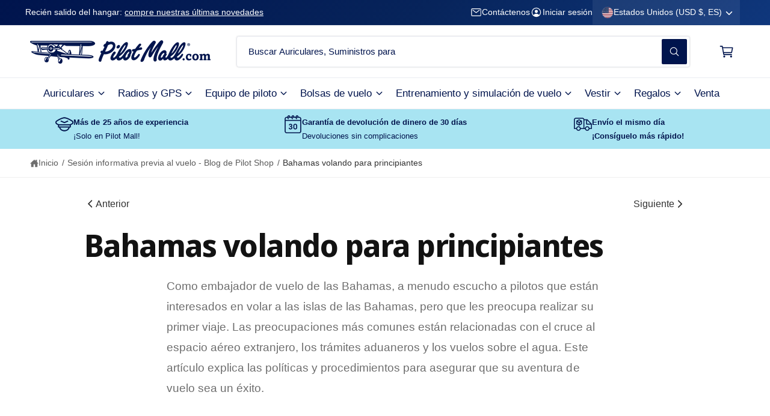

--- FILE ---
content_type: text/css
request_url: https://www.pilotmall.com/cdn/shop/t/339/assets/section-blog-post-comments.css?v=31394318486649351701765439100
body_size: -580
content:
.article-template__comments{margin-bottom:5rem}.article-template__comments-fields{margin-bottom:4rem}.article-template__comments-comment{background-color:rgb(var(--color-background));margin-bottom:1.5rem;padding:2rem 2rem 1.5rem}.article-template__comments-comment p{margin:0 0 1rem}.article-template__comment-fields>*{margin-bottom:3rem}.article-template__comment-warning{margin:2rem 0 2.5rem}@media screen and (min-width: 750px){.article-template__comments{margin-bottom:7rem}.article-template__comments-comment{padding:2rem 2.5rem}.article-template__comment-fields{display:grid;grid-template-columns:repeat(2,1fr);grid-column-gap:4rem}}@media screen and (min-width: 990px){.article-template__comments .pagination-wrapper{margin:5rem 0 8rem}}
/*# sourceMappingURL=/cdn/shop/t/339/assets/section-blog-post-comments.css.map?v=31394318486649351701765439100 */


--- FILE ---
content_type: text/css
request_url: https://www.pilotmall.com/cdn/shop/t/339/assets/component-share-button.css?v=63595829003771702361765439100
body_size: 209
content:
.share-button{display:block;position:relative}.share-button details{width:fit-content}.share-button__button{font-size:1.4rem;display:flex;align-items:center;color:rgb(var(--color-link));margin-inline-start:0;padding-inline-start:0}details[open]>.share-button__fallback{animation:animateMenuOpen var(--duration-medium) ease}.share-button__button:hover{text-decoration:underline;text-underline-offset:.3rem}.share-button__button,.share-button__fallback button{cursor:pointer;background-color:transparent;border:none}.social-share{gap:.7em}.share-button__button .icon-share,.share-button__social .icon{height:1.6em;position:relative;color:rgba(var(--color-foreground),1)}.share-button__fallback .icon{width:1.6em;height:1.6em}.share-button__fallback{display:flex;align-items:center;position:absolute;top:3rem;inset-inline-start:.1rem;z-index:3;width:100%;min-width:max-content;border-radius:var(--inputs-radius);border:0}.share-button__fallback:after{pointer-events:none;content:"";position:absolute;top:var(--inputs-border-width);inset-inline-end:var(--inputs-border-width);bottom:var(--inputs-border-width);inset-inline-start:var(--inputs-border-width);border:.1rem solid transparent;border-radius:var(--inputs-radius);box-shadow:0 0 0 var(--inputs-border-width) rgba(var(--color-foreground),var(--inputs-border-opacity));transition:box-shadow var(--duration-short) ease;z-index:1;transform:translateZ(0)}.share-button__fallback:before{background:rgb(var(--color-background));pointer-events:none;content:"";position:absolute;top:0;inset-inline-end:0;bottom:0;inset-inline-start:0;border-radius:var(--inputs-radius-outset);box-shadow:var(--inputs-shadow-horizontal-offset) var(--inputs-shadow-vertical-offset) var(--inputs-shadow-blur-radius) rgba(var(--color-shadow),var(--inputs-shadow-opacity));z-index:-1}.share-button__fallback button{width:4.4rem;height:4.4rem;padding:0;flex-shrink:0;display:flex;justify-content:center;align-items:center;position:relative;inset-inline-end:var(--inputs-border-width)}.share-button__fallback button:hover{color:rgba(var(--color-foreground),.75)}.share-button__fallback button:hover svg{transform:scale(1.07)}.share-button__close:not(.hidden)+.share-button__copy{display:none}.share-button__close,.share-button__copy{background-color:transparent;color:rgb(var(--color-foreground))}.share-button__copy:focus-visible,.share-button__close:focus-visible{background-color:rgb(var(--color-background))}.share-button__copy:focus,.share-button__close:focus{background-color:rgb(var(--color-background))}.field:not(:focus-visible):not(.focused)+.share-button__copy:not(:focus-visible):not(.focused),.field:not(:focus-visible):not(.focused)+.share-button__close:not(:focus-visible):not(.focused){background-color:inherit}.share-button__fallback .field:after,.share-button__fallback .field:before{content:none}.share-button__fallback .field{border-radius:0;min-width:auto;min-height:auto;transition:none}.share-button__fallback .field__input{box-shadow:none;text-overflow:ellipsis;white-space:nowrap;overflow:hidden;filter:none;min-width:auto;min-height:auto;padding:2rem!important}.share-button__fallback .field__input:hover{box-shadow:none}.share-button__message:not(:empty){display:flex;align-items:center;width:100%;height:100%;margin-top:0;padding:.8rem 0;padding-inline-start:1.5rem;margin:var(--inputs-border-width)}.share-button__message:not(:empty):not(.hidden)~*{display:none}
/*# sourceMappingURL=/cdn/shop/t/339/assets/component-share-button.css.map?v=63595829003771702361765439100 */


--- FILE ---
content_type: text/css
request_url: https://www.pilotmall.com/cdn/shop/t/339/assets/component-pagination.css?v=169089394178115119011765439100
body_size: -277
content:
.pagination-wrapper{margin-top:4rem}@media screen and (min-width: 990px){.pagination-wrapper{margin-top:5rem}}.pagination__list{align-items:stretch}.pagination__item{position:relative;display:flex;align-items:center;padding:.6em 1.2em;white-space:nowrap;transition:color .2s;border:var(--pagination-border-width, .01rem) solid rgba(var(--color-foreground),.1);background-color:rgb(var(--color-background));color:rgba(var(--color-foreground),.7);overflow:hidden}.pagination__item:before{content:"";position:absolute;top:0;right:0;bottom:0;left:0;background-color:rgba(var(--color-foreground),.03);opacity:0;transition:opacity .2s}.pagination__item--current{color:rgb(var(--color-foreground))}.pagination__list li:first-child .pagination__item{border-start-start-radius:var(--controls-corner-radius);border-end-start-radius:var(--controls-corner-radius)}.pagination__list li:last-child .pagination__item{border-start-end-radius:var(--controls-corner-radius);border-end-end-radius:var(--controls-corner-radius)}.pagination__list li:not(:first-child) .pagination__item{border-inline-start:0}a[href].pagination__item:hover:before{opacity:1}a[href].pagination__item:hover{color:rgba(var(--color-foreground),1)}.pagination__item-arrow{padding-inline-start:1em;padding-inline-end:1em}.pagination__item-arrow svg{width:1.1em}.pagination__item--next svg{transform:rotate(calc(270deg * var(--direction-multiplier)))}.pagination__item--prev svg{transform:rotate(calc(90deg * var(--direction-multiplier)))}
/*# sourceMappingURL=/cdn/shop/t/339/assets/component-pagination.css.map?v=169089394178115119011765439100 */


--- FILE ---
content_type: text/css
request_url: https://www.pilotmall.com/cdn/shop/t/339/assets/component-pagination.css?v=169089394178115119011765439100
body_size: -385
content:
.pagination-wrapper{margin-top:4rem}@media screen and (min-width: 990px){.pagination-wrapper{margin-top:5rem}}.pagination__list{align-items:stretch}.pagination__item{position:relative;display:flex;align-items:center;padding:.6em 1.2em;white-space:nowrap;transition:color .2s;border:var(--pagination-border-width, .01rem) solid rgba(var(--color-foreground),.1);background-color:rgb(var(--color-background));color:rgba(var(--color-foreground),.7);overflow:hidden}.pagination__item:before{content:"";position:absolute;top:0;right:0;bottom:0;left:0;background-color:rgba(var(--color-foreground),.03);opacity:0;transition:opacity .2s}.pagination__item--current{color:rgb(var(--color-foreground))}.pagination__list li:first-child .pagination__item{border-start-start-radius:var(--controls-corner-radius);border-end-start-radius:var(--controls-corner-radius)}.pagination__list li:last-child .pagination__item{border-start-end-radius:var(--controls-corner-radius);border-end-end-radius:var(--controls-corner-radius)}.pagination__list li:not(:first-child) .pagination__item{border-inline-start:0}a[href].pagination__item:hover:before{opacity:1}a[href].pagination__item:hover{color:rgba(var(--color-foreground),1)}.pagination__item-arrow{padding-inline-start:1em;padding-inline-end:1em}.pagination__item-arrow svg{width:1.1em}.pagination__item--next svg{transform:rotate(calc(270deg * var(--direction-multiplier)))}.pagination__item--prev svg{transform:rotate(calc(90deg * var(--direction-multiplier)))}
/*# sourceMappingURL=/cdn/shop/t/339/assets/component-pagination.css.map?v=169089394178115119011765439100 */


--- FILE ---
content_type: text/javascript
request_url: https://storage.googleapis.com/adscale_cdn/static/ecom_js/pilot-6/customer_events.js?d=202611715
body_size: 46323
content:
//-- Shopify_CUSTOMER_EVENTS_FULL --
window.adscaleShopHost = window.adscaleShopHost || 'pilot-6';
window.adscaleShopUrl = window.adscaleShopUrl || 'https://www.pilotmall.com';

let adwordsConfigAccount = 'AW-1053499608';
let adwordsSendToAccount = 'AW-1053499608';
let mcAccount = '7774068';
let analyticsAccount = 'null';
let addToCartLabel = 'RnfTCP2zjKAZENjBrPYD';
let purchaseLabel = 'DZ_NCOGvjKAZENjBrPYD';
let facebookPixel = '1445945650480853';
let facebookLimit = 100;
let googleCurrency = 'USD';
let facebookCurrency = 'USD';
let adscale_currency = 'USD';
let ratesGoogle={"FJD":0.43869,"MXN":0.05664,"STD":4.0E-5,"SCR":0.0708,"CDF":4.5E-4,"BBD":0.5,"GTQ":0.13045,"CLP":0.00113,"HNL":0.03774,"UGX":2.8E-4,"ZAR":0.06118,"TND":0.34484,"STN":0.04748,"SLE":0.04145,"CUC":1.0,"BSD":1.0,"SLL":5.0E-5,"SDG":0.00166,"IQD":7.6E-4,"CUP":0.03883,"GMD":0.01361,"TWD":0.03167,"RSD":0.00989,"DOP":0.01568,"KMF":0.00236,"MYR":0.24664,"FKP":1.33815,"XOF":0.00177,"GEL":0.37106,"BTC":95560.51642,"UYU":0.02584,"MAD":0.1084,"CVE":0.01053,"TOP":0.41532,"AZN":0.58824,"OMR":2.6008,"PGK":0.23421,"KES":0.00775,"SEK":0.1085,"CNH":0.14361,"BTN":0.01107,"UAH":0.023,"GNF":1.1E-4,"ERN":0.06667,"MZN":0.01565,"SVC":0.11431,"ARS":6.9E-4,"QAR":0.27442,"IRR":2.0E-5,"XPD":1835.60336,"CNY":0.14355,"THB":0.03186,"UZS":8.0E-5,"XPF":0.00973,"MRU":0.02517,"BDT":0.00818,"LYD":0.18418,"BMD":1.0,"KWD":3.24507,"PHP":0.01681,"XPT":2363.67504,"RUB":0.01278,"PYG":1.5E-4,"ISK":0.00794,"JMD":0.00634,"COP":2.7E-4,"MKD":0.01886,"USD":1.0,"DIN":0.00989,"DZD":0.00768,"PAB":1.0,"GGP":1.33815,"SGD":0.77643,"ETB":0.00643,"JEP":1.33815,"KGS":0.01144,"SOS":0.00175,"VUV":0.00824,"LAK":5.0E-5,"BND":0.7768,"TZA":4.0E-4,"XAF":0.00177,"LRD":0.00553,"XAG":91.44855,"CHF":1.2447,"HRK":0.15407,"ALL":0.01204,"DJF":0.00562,"VES":0.00295,"ZMW":0.05058,"TZS":4.0E-4,"VND":4.0E-5,"XAU":4610.207,"TRL":0.02311,"AUD":0.67009,"ILS":0.31814,"GHS":0.09257,"GYD":0.00478,"KPW":0.00111,"BOB":0.14475,"KHR":2.5E-4,"MDL":0.05893,"IDR":6.0E-5,"KYD":1.20029,"AMD":0.00263,"BWP":0.0749,"SHP":1.33815,"TRY":0.02311,"LBP":1.0E-5,"TJS":0.10738,"JOD":1.41044,"AED":0.27229,"HKD":0.12825,"RWF":6.9E-4,"EUR":1.1609,"LSL":0.06111,"DKK":0.15538,"ZWD":0.00311,"CAD":0.71993,"BGN":0.59354,"MMK":4.8E-4,"MUR":0.02165,"NOK":0.09891,"SYP":8.0E-5,"ZWG":0.03859,"IMP":1.33815,"ZWL":0.00311,"ROL":0.2281,"GIP":1.33815,"RON":0.2281,"LKR":0.00323,"NGN":7.0E-4,"CRC":0.00201,"CZK":0.04782,"PKR":0.00357,"XCD":0.37002,"ANG":0.55866,"HTG":0.00763,"XCG":0.55498,"BHD":2.65268,"KZT":0.00196,"SRD":0.02614,"SZL":0.06114,"SAR":0.26665,"TTD":0.14735,"YER":0.00419,"MVR":0.06472,"AFN":0.01527,"INR":0.01107,"AWG":0.55479,"KRW":6.8E-4,"NPR":0.00692,"JPY":0.00631,"MNT":2.8E-4,"AOA":0.00109,"PLN":0.27564,"GBP":1.33815,"SBD":0.123,"BYN":0.34388,"HUF":0.00301,"BIF":3.4E-4,"MWK":5.8E-4,"MGA":2.2E-4,"XDR":1.42659,"BZD":0.49732,"BAM":0.59482,"EGP":0.02117,"MOP":0.12451,"NAD":0.06111,"SSP":0.00768,"NIO":0.02719,"PEN":0.29767,"NIS":0.31814,"NZD":0.5745,"WST":0.3613,"TMT":0.28571,"CLF":44.46421,"BRL":0.18624};
let ratesFacebook={"FJD":0.43869,"MXN":0.05664,"STD":4.0E-5,"SCR":0.0708,"CDF":4.5E-4,"BBD":0.5,"GTQ":0.13045,"CLP":0.00113,"HNL":0.03774,"UGX":2.8E-4,"ZAR":0.06118,"TND":0.34484,"STN":0.04748,"SLE":0.04145,"CUC":1.0,"BSD":1.0,"SLL":5.0E-5,"SDG":0.00166,"IQD":7.6E-4,"CUP":0.03883,"GMD":0.01361,"TWD":0.03167,"RSD":0.00989,"DOP":0.01568,"KMF":0.00236,"MYR":0.24664,"FKP":1.33815,"XOF":0.00177,"GEL":0.37106,"BTC":95560.51642,"UYU":0.02584,"MAD":0.1084,"CVE":0.01053,"TOP":0.41532,"AZN":0.58824,"OMR":2.6008,"PGK":0.23421,"KES":0.00775,"SEK":0.1085,"CNH":0.14361,"BTN":0.01107,"UAH":0.023,"GNF":1.1E-4,"ERN":0.06667,"MZN":0.01565,"SVC":0.11431,"ARS":6.9E-4,"QAR":0.27442,"IRR":2.0E-5,"XPD":1835.60336,"CNY":0.14355,"THB":0.03186,"UZS":8.0E-5,"XPF":0.00973,"MRU":0.02517,"BDT":0.00818,"LYD":0.18418,"BMD":1.0,"KWD":3.24507,"PHP":0.01681,"XPT":2363.67504,"RUB":0.01278,"PYG":1.5E-4,"ISK":0.00794,"JMD":0.00634,"COP":2.7E-4,"MKD":0.01886,"USD":1.0,"DIN":0.00989,"DZD":0.00768,"PAB":1.0,"GGP":1.33815,"SGD":0.77643,"ETB":0.00643,"JEP":1.33815,"KGS":0.01144,"SOS":0.00175,"VUV":0.00824,"LAK":5.0E-5,"BND":0.7768,"TZA":4.0E-4,"XAF":0.00177,"LRD":0.00553,"XAG":91.44855,"CHF":1.2447,"HRK":0.15407,"ALL":0.01204,"DJF":0.00562,"VES":0.00295,"ZMW":0.05058,"TZS":4.0E-4,"VND":4.0E-5,"XAU":4610.207,"TRL":0.02311,"AUD":0.67009,"ILS":0.31814,"GHS":0.09257,"GYD":0.00478,"KPW":0.00111,"BOB":0.14475,"KHR":2.5E-4,"MDL":0.05893,"IDR":6.0E-5,"KYD":1.20029,"AMD":0.00263,"BWP":0.0749,"SHP":1.33815,"TRY":0.02311,"LBP":1.0E-5,"TJS":0.10738,"JOD":1.41044,"AED":0.27229,"HKD":0.12825,"RWF":6.9E-4,"EUR":1.1609,"LSL":0.06111,"DKK":0.15538,"ZWD":0.00311,"CAD":0.71993,"BGN":0.59354,"MMK":4.8E-4,"MUR":0.02165,"NOK":0.09891,"SYP":8.0E-5,"ZWG":0.03859,"IMP":1.33815,"ZWL":0.00311,"ROL":0.2281,"GIP":1.33815,"RON":0.2281,"LKR":0.00323,"NGN":7.0E-4,"CRC":0.00201,"CZK":0.04782,"PKR":0.00357,"XCD":0.37002,"ANG":0.55866,"HTG":0.00763,"XCG":0.55498,"BHD":2.65268,"KZT":0.00196,"SRD":0.02614,"SZL":0.06114,"SAR":0.26665,"TTD":0.14735,"YER":0.00419,"MVR":0.06472,"AFN":0.01527,"INR":0.01107,"AWG":0.55479,"KRW":6.8E-4,"NPR":0.00692,"JPY":0.00631,"MNT":2.8E-4,"AOA":0.00109,"PLN":0.27564,"GBP":1.33815,"SBD":0.123,"BYN":0.34388,"HUF":0.00301,"BIF":3.4E-4,"MWK":5.8E-4,"MGA":2.2E-4,"XDR":1.42659,"BZD":0.49732,"BAM":0.59482,"EGP":0.02117,"MOP":0.12451,"NAD":0.06111,"SSP":0.00768,"NIO":0.02719,"PEN":0.29767,"NIS":0.31814,"NZD":0.5745,"WST":0.3613,"TMT":0.28571,"CLF":44.46421,"BRL":0.18624};
let capi=true;

let conversionsMap = {"00":"LyAmCOaFmqAZENjBrPYD","88":"d-K2CMSQmqAZENjBrPYD","01":"ekRACJeHmqAZENjBrPYD","89":"nK-mCPSRk6AZENjBrPYD","02":"ZPUPCJ2HmqAZENjBrPYD","03":"XpR5CKSJk6AZENjBrPYD","04":"_Oo6CNuDmqAZENjBrPYD","05":"wP3eCMmmjKAZENjBrPYD","06":"ft3ZCNSFmqAZENjBrPYD","07":"AFxKCN6Kk6AZENjBrPYD","08":"SJZACLWHmqAZENjBrPYD","09":"LYqYCLiHmqAZENjBrPYD","90":"DczfCLGQk6AZENjBrPYD","91":"AmZTCJ2QmqAZENjBrPYD","92":"wRbZCNivjKAZENjBrPYD","93":"58frCIWwjKAZENjBrPYD","94":"UwkaCOWQmqAZENjBrPYD","95":"x8L1CPCvjKAZENjBrPYD","96":"d6uXCICRmqAZENjBrPYD","97":"jZE3CImRmqAZENjBrPYD","10":"RHwGCMOKk6AZENjBrPYD","98":"J4lMCI6wjKAZENjBrPYD","11":"ehUkCNyIk6AZENjBrPYD","99":"rZJnCN6vjKAZENjBrPYD","12":"LjmQCPCGmqAZENjBrPYD","13":"U5ssCN-Ik6AZENjBrPYD","14":"dFhyCMyKk6AZENjBrPYD","15":"rfc4CPyKk6AZENjBrPYD","16":"5Lu0CK2Jk6AZENjBrPYD","17":"A74NCN2FmqAZENjBrPYD","18":"1lpXCPOKk6AZENjBrPYD","19":"zLGkCM-Kk6AZENjBrPYD","20":"1Ag0CJSLk6AZENjBrPYD","21":"T7JbCLCojKAZENjBrPYD","22":"83pNCJuJk6AZENjBrPYD","23":"31eNCPiImqAZENjBrPYD","24":"-ZALCLOojKAZENjBrPYD","25":"Wid2CLOMk6AZENjBrPYD","26":"T2KDCLyMk6AZENjBrPYD","27":"SBJPCN2ImqAZENjBrPYD","28":"o3k7CLWqjKAZENjBrPYD","29":"34naCJuMk6AZENjBrPYD","30":"tPYsCOOImqAZENjBrPYD","31":"JGWUCMuMk6AZENjBrPYD","32":"YvGPCNCKmqAZENjBrPYD","33":"Shh8CISNk6AZENjBrPYD","34":"P7rRCNeMk6AZENjBrPYD","35":"zAMoCOiKmqAZENjBrPYD","36":"rbm6CIqNk6AZENjBrPYD","37":"66qsCL2MmqAZENjBrPYD","38":"PjjkCOOMk6AZENjBrPYD","39":"xitYCOuKmqAZENjBrPYD","40":"eAQ_CKeMk6AZENjBrPYD","41":"Hv3sCISJmqAZENjBrPYD","42":"jTNNCJSOk6AZENjBrPYD","43":"K3dACIqJmqAZENjBrPYD","44":"xe2CCI2JmqAZENjBrPYD","45":"ooJ5CJeqjKAZENjBrPYD","46":"3rXFCNyqjKAZENjBrPYD","47":"36l2CI6Ok6AZENjBrPYD","48":"ev-qCIWqjKAZENjBrPYD","49":"mjceCKWsjKAZENjBrPYD","50":"IycXCN-qjKAZENjBrPYD","51":"2dOFCKOOk6AZENjBrPYD","52":"Z8M-CKaOk6AZENjBrPYD","53":"X8wnCJqqjKAZENjBrPYD","54":"VaG4CPmMmqAZENjBrPYD","55":"C0LUCLKOk6AZENjBrPYD","56":"bpkpCP-MmqAZENjBrPYD","57":"tWqfCK-Ok6AZENjBrPYD","58":"QHVCCMeOk6AZENjBrPYD","59":"uxMqCK6sjKAZENjBrPYD","60":"OF3mCOSMmqAZENjBrPYD","61":"JjOKCKKQk6AZENjBrPYD","62":"C0OQCKiQk6AZENjBrPYD","63":"9ju8CKONmqAZENjBrPYD","64":"OhVDCLyOmqAZENjBrPYD","65":"hbmSCK6Qk6AZENjBrPYD","66":"g5rpCM-Qk6AZENjBrPYD","67":"0qFFCI2Qk6AZENjBrPYD","68":"_GL-CJCQk6AZENjBrPYD","69":"YYa3CNiQk6AZENjBrPYD","70":"eY0VCPGOk6AZENjBrPYD","71":"ZT7OCNuQk6AZENjBrPYD","72":"DTLBCJOPmqAZENjBrPYD","73":"-s5GCNyOk6AZENjBrPYD","74":"zrvUCO6tjKAZENjBrPYD","75":"M4WeCPeOk6AZENjBrPYD","76":"hA0zCLaOmqAZENjBrPYD","77":"YHtPCN-Ok6AZENjBrPYD","78":"d2rbCJiujKAZENjBrPYD","79":"EizICJyQk6AZENjBrPYD","80":"8Ir-CJ6ujKAZENjBrPYD","81":"n1GuCJyPmqAZENjBrPYD","82":"xYvQCOqQk6AZENjBrPYD","83":"8j4ICLKQmqAZENjBrPYD","84":"DdtxCPavjKAZENjBrPYD","85":"k2APCOuOk6AZENjBrPYD","86":"phzuCMyvjKAZENjBrPYD","87":"jfJ5COKtjKAZENjBrPYD"};
let dontCheckOrderFound = false;
let isEnhancedConversions = true;
let adscaleDebugLog = false;
if(localStorage.getItem('adscale_debug_log') != null){
    adscaleDebugLog = localStorage.getItem('adscale_debug_log');
}
let adscaleForceFBSinglePixel = false;
let userData = null;

//-- Functions --

//common
function isNullOrEmpty(s) {
    if(typeof(s)=='undefined'){
        return true;
    }

    return s == null || s === '' || s === 'null' || s.length === 0 || s === 'undefined';

}

function getFbClientId() {
    let result = /_fbp=(fb\.1\.\d+\.\d+)/.exec(window.document.cookie);
    if (!result) {
        return null;
    }
    return result[1];
}


function getCookie(cname) {
    let name = cname + "=";
    let ca = document.cookie.split(';');


    for(let i = 0; i <ca.length; i++) {
        try{
            let c = decodeURIComponent(ca[i]);
            while (c.charAt(0) === ' ') {
                c = c.substring(1);
            }
            if (c.indexOf(name) === 0) {
                return c.substring(name.length, c.length);
            }
        }
        catch(e){
            //  console.log(e);
        }
    }
    return "";
}


function makeAjaxRequest(method, url, jsonData) {

    try{
        if(typeof jsonData == 'object'){
            jsonData = JSON.stringify(jsonData);
        }
    }
    catch(e){}
    return new Promise(function (resolve, reject) {
        let xhr = new XMLHttpRequest();
        xhr.open(method, url, true);

        xhr.onload = function () {
            if (this.status >= 200 && this.status < 300) {
                resolve(xhr.response);
            } else {
                reject({
                    status: this.status,
                    statusText: xhr.statusText
                });
            }
        };
        xhr.onerror = function () {
            reject({
                status: this.status,
                statusText: xhr.statusText
            });
        };

        xhr.setRequestHeader("Access-Control-Allow-Origin", '*');
        xhr.setRequestHeader("Access-Control-Allow-Credentials", true);

        if(!isNullOrEmpty(jsonData)){
            xhr.setRequestHeader("Content-Type", "application/json;charset=UTF-8");
            xhr.send(jsonData);
        }
        else{
            xhr.send();
        }
    });
}


async function getOrderByName(orderName) {
    console.log('getOrderByName ' + orderName);
    let res = false;
    try {

        let result = '';
        try{
            let url = "/apps/adscale/ecommerce/" + adscaleShopHost + "/getOrderByName/" + orderName;
            result = await makeAjaxRequest("POST", url);
        }
        catch(e){
            let url = "https://ecommerce-events-lb.adscale.com/ecommerce/" + adscaleShopHost + "/getOrderByName/" + orderName;
            result = await makeAjaxRequest("POST", url);
        }

        if(typeof(result)=='string'){
            res = JSON.parse(result);
        }
        else  if(typeof(result)=='object'){
            res = result;
        }

    } catch (e) {
        //console.log(e);
    }

    return res;
}

async function getOrderById(orderId) {
    console.log('getOrderById ' + orderId);
    let res = false;
    try {

        let result = '';
        try{
            let url = "/apps/adscale/ecommerce/" + adscaleShopHost + "/getOrderById/" + orderId;
            result = await makeAjaxRequest("POST", url);
        }
        catch(e){
            let url = "https://ecommerce-events-lb.adscale.com/ecommerce/" + adscaleShopHost + "/getOrderById/" + orderId;
            result = await makeAjaxRequest("POST", url);
        }

        if(typeof(result)=='string'){
            res = JSON.parse(result);
        }
        else  if(typeof(result)=='object'){
            res = result;
        }

    } catch (e) {
        //console.log(e);
    }

    return res;
}

async function checkOrderFound(orderId) {
    console.log('checkOrderFound ' + orderId);
    if(dontCheckOrderFound){
        return false;
    }
    let res = false;

    try {


        let result = '';
        try{
            let url = "/apps/adscale/ecommerce/" + adscaleShopHost + "/checkorder/" + orderId;
            result = await makeAjaxRequest("POST", url);
        }
        catch(e){
            let url = "https://ecommerce-events-lb.adscale.com/ecommerce/" + adscaleShopHost + "/checkorder/" + orderId;
            result = await makeAjaxRequest("POST", url);
        }
        if(typeof(result)=='string'){
            res = JSON.parse(result).result;
        }
        else  if(typeof(result)=='object'){
            res = result.result;
        }

    } catch (e) {

        //console.log(e);
    }

    console.log('checkOrderFound = ' + res);
    return res;
}


async function getOrderId(orderName) {
    console.log('getOrderId ' + orderName);
    let res = orderName;
    try {
        let result = '';
        try{
            let url = "/apps/adscale/ecommerce/" + adscaleShopHost + "/getOrderId/" + orderName;
            result = await makeAjaxRequest("POST", url);
        }
        catch(e){
            let url = "https://ecommerce-events-lb.adscale.com/ecommerce/" + adscaleShopHost + "/getOrderId/" + orderName;
            result = await makeAjaxRequest("POST", url);
        }
        if(typeof(result)=='string'){
            res = JSON.parse(result).result;
        }
        else  if(typeof(result)=='object'){
            res = result.result;
        }
    } catch (e) {
        console.log(e);
    }

    return res;
}


function convertLetterToNumber(str) {
    let out = 0,
        len = str.length;
    for (let pos = 0; pos < len; pos++) {
        out += (str.charCodeAt(pos));
    }
    return out;
}

async function getOrderNameFromConfirmation(){
    let oName = null;
    if(typeof(document.getElementById('Intrnl_CO_Container')) != 'undefined'){
        let confSrc = document.getElementById('Intrnl_CO_Container').src;
        if(null != confSrc){

            let res = null;
            try{
                let result = '';
                try{
                    let url = "https://ecommerce-events-lb.adscale.com/ecommerce/" + adscaleShopHost + "/getOrderNameFromConfirmation";
                    result = await makeAjaxRequest("POST", url, confSrc);
                }
                catch(e){
                    let url = "/apps/adscale/ecommerce/" + adscaleShopHost + "/getOrderNameFromConfirmation";
                    result = await makeAjaxRequest("POST", url, confSrc);
                }

                if(typeof(result)=='string'){
                    res = JSON.parse(result);
                }
                else  if(typeof(result)=='object'){
                    res = result;
                }
            }
            catch(e){
               // console.log(e);
            }
        }

    }


	return res;
}


function makeid(length) {
    let result           = '';
    let characters       = 'ABCDEFGHIJKLMNOPQRSTUVWXYZabcdefghijklmnopqrstuvwxyz0123456789';
    let charactersLength = characters.length;
    for (let i = 0; i < length; i++ ) {
        result += characters.charAt(Math.floor(Math.random() * charactersLength));
    }
    return result;
}

function getAdscaleSuffix (){
    let suffix = localStorage.getItem('adscale_suffix');
    if(suffix == null){
        suffix = 0;
    }
    else{
        suffix = Number(suffix)+1;
        if(suffix > 999){
            suffix = 0;
        }
    }
    localStorage.setItem('adscale_suffix', suffix);
    return suffix;
}

function createGuid(){
    let suffix = getAdscaleSuffix();
    return ('ascl-' + makeid(8) + "-" + makeid(4) + "-" + makeid(4) + "-" + makeid(4) + "-" + makeid(12) + '-' + suffix).toLowerCase();
}

function getValueForGoogle(value, currency) {
    let ret;
    try {
        ret = value * ratesGoogle[currency];
        ret = Math.round(ret * 100) / 100;
        if (!ret) {
            ret = value;
        }
    } catch (ex) {
        ret = value;
    }
	 return ret;
}

function getValueForFacebook(value, currency) {
    let ret;
    try {
        ret = value * ratesFacebook[currency];
        ret = Math.round(ret * 100) / 100;
        if (!ret) {
            ret = value;
        }
    } catch (ex) {
        ret = value;
    }
	 return ret;
}

function adscaleLoadScript(url, callback){
    console.log('adscaleLoadScript ' + url);
	//log+="1 adscaleLoadScript " + url + "_NL_";
    let script = document.createElement("script")
	script.type = "text/javascript";

	script.onload = function(){
        console.log('adscaleLoadScript callback');
        callback();
	};
	script.src = url;

	//document.head.appendChild(script);

	try{
		document.getElementsByTagName("head")[0].appendChild(script);
	}
	catch(e){}
    console.log('adscaleLoadScript end');
	//log+="2 adscaleLoadScript ok_NL_";
}



function adscaleAddToCart(productId, productName, price, currency){
    console.log('Add To Cart ' + productId + ' (' + price + ' ' + currency + ')' + adscaleInit);
    if(!adscaleInit){
        setTimeout(function() { adscaleAddToCart(productId, productName, price, currency); }, 1000);
        return;
    }
	//-- Event snippet for add_item_to_cart conversion page --
    let item_price_google = getValueForGoogle(price, currency);
    if(!isNullOrEmpty(addToCartLabel)) {
        gtag('event', 'conversion', {
            'send_to': adwordsSendToAccount + '/' + addToCartLabel,
            'aw_merchant_id': mcAccount,
            'source': 'adscale',
            'value': item_price_google,
            'id': '' + productId,
            'currency': googleCurrency,
            'event_callback': function (data) {
                //var image = new Image(1,1);
                //image.src = 'https://ecommerce-events-lb.adscale.com/WriteShopifyLog?shop=' + adscaleShopHost + '&log=ADD_TO_CART_OK='+data;
            }
        });

        gtag('event', 'add_to_cart', {
            'send_to': adwordsSendToAccount,
            'aw_merchant_id': mcAccount,
            'source': 'adscale',
            'items': [
                {
                    'value': item_price_google,
                    'id': '' + productId,
                    'currency': googleCurrency,
                    'google_business_vertical': 'retail'
                }
            ]
        });
    }

    let eventId = createGuid();
    let item_price_facebook = getValueForFacebook(price, currency);
    //--FB_ATC_START--
	if(!isNullOrEmpty(facebookPixel)){
        forceFBSinglePixel();

		fbq('trackSingle', facebookPixel, 'AddToCart', {
			content_name: '' + productName,
			content_ids: [productId],
			content_type: 'product',
			value: item_price_facebook,
			currency: facebookCurrency
		},{eventID: eventId});
	}
	//--FB_ATC_END--

	//--FB_CAPI_START--
        capiEvent(eventId, 'AddToCart', productId, item_price_facebook, facebookCurrency);
    //--FB_CAPI_END--

    adscaleEventATC(productId);
}

function adscaleInitiateCheckout(value, currency){
    console.log('adscaleInitiateCheckout ' + adscaleInit);
    if(!adscaleInit){
        setTimeout(function() { adscaleInitiateCheckout(value, currency); }, 1000);
        return;
    }

    let checkoutData = {};
    let eventId = createGuid();
    //--FB_INIT_CHECKOUT_START--
    if(!isNullOrEmpty(facebookPixel)){
        forceFBSinglePixel();

        if(!isNullOrEmpty(value) && !isNullOrEmpty(currency)){
            let item_price_facebook = getValueForFacebook(value, currency);
            checkoutData = {
                value: item_price_facebook,
                currency: facebookCurrency
            }
        }
        fbq('trackSingle', facebookPixel, 'InitiateCheckout', checkoutData, {eventID: eventId});
    }
    //--FB_INIT_CHECKOUT_END--

    //--FB_CAPI_START--
    capiEvent(eventId, 'InitiateCheckout', null, checkoutData?.value, checkoutData?.currency);
    //--FB_CAPI_END--


    adscaleEventInitiateCheckout();
}
//fingerprint.js

console.log('--- adscale script init start --- ');

function gtag() {
    if(typeof dataLayer == 'undefined'){
        window.dataLayer = window.dataLayer || [];
    }
    dataLayer.push(arguments);
}

let adscaleInit = false;
//--Facebook INIT Call --
if(!isNullOrEmpty(facebookPixel)){
	initFacebookPixel();
}

//-- Google INIT --
adscaleLoadScript( "https://www.googletagmanager.com/gtag/js?id=" + adwordsConfigAccount, function() {
    console.log('adwordsScript Loaded');
    window.dataLayer = window.dataLayer || [];

    //-- Global site tag (gtag.js) - Google Ads: {{ADS_ACCOUNT}} --
    gtag('js', new Date());

    if(!isEnhancedConversions){
        gtag('config', adwordsConfigAccount, {
            'send_page_view': false
        });
    }
    else{
        gtag('config', adwordsConfigAccount, {
            'send_page_view': false,
            'allow_enhanced_conversions':true
        });
    }

    if(!isNullOrEmpty(analyticsAccount)){
        gtag('config', analyticsAccount);
    }
    adscaleInit = true;
    console.log('--- adscale script init end --- ');
});

if (typeof(jQuery) != 'undefined' && typeof(jQuery.getScript) != 'undefined') {
    adscaleEventVisit();
    if (!isNullOrEmpty(analyticsAccount)) {
        jQuery.getScript("https://www.googletagmanager.com/gtag/js?id=" + analyticsAccount, function() {});
    }
} else {
    adscaleLoadScript( "https://ajax.googleapis.com/ajax/libs/jquery/3.4.0/jquery.min.js", function() {
        adscaleEventVisit();
        if (!isNullOrEmpty(analyticsAccount)) {
            jQuery.getScript("https://www.googletagmanager.com/gtag/js?id=" + analyticsAccount, function() {});
        }
    });
}

if (isNullOrEmpty(facebookCurrency)) {
    facebookCurrency = adscale_currency;
}

if (isNullOrEmpty(googleCurrency)) {
    googleCurrency = adscale_currency;
}


function adscaleEventCustomerEventsCheckout(){
    console.log('adscaleEventCustomerEventsCheckout');
    try{
        let customer_events = localStorage.getItem('adscale_customer_events');
        if(isNullOrEmpty(customer_events)) {
            adscaleEvent('customer_events_new', null);
            localStorage.setItem('adscale_customer_events', '1');
        }

    }
    catch(e){}
}

export function handleShopifyEvent(event){
 // console.log(event);
    if(!adscaleInit){
        setTimeout(function() { handleShopifyEvent(event); }, 1000);
        return;
    }
    // console.log('adscaleEvent ' + event.name);
    if(event.name == 'page_viewed'){
        adscaleViewPage();
    }
    else if(event.name == 'product_viewed'){
        let id = event.data.productVariant.product.id;
        let price = event.data.productVariant.price.amount;
        let currency = event.data.productVariant.price.currencyCode;
        adscaleViewProduct(id, price, currency);
    }
    else if(event.name == 'product_added_to_cart'){
        let pId = event.data?.cartLine?.merchandise?.product?.id;
        let pTitle = event.data?.cartLine?.merchandise?.product?.title;
        let price = event.data?.cartLine?.merchandise?.price?.amount;
        let currency = event.data?.cartLine?.merchandise?.price?.currencyCode;

        adscaleAddToCart(pId, pTitle, price, currency);
    }
    else if(event.name === 'checkout_started'){
        const checkout = event.data.checkout;
        // console.log('checkout_started ');
        // console.log(checkout);
        let value = null;
        let currency = null;
        if(checkout.totalPrice && checkout.totalPrice.amount){
            value = checkout.totalPrice.amount;
            currency = checkout.totalPrice.currencyCode;
        }
        adscaleInitiateCheckout(value, currency);
    }
    else if(event.name === 'checkout_completed'){
        setAdscaleCheckout(event.data.checkout);
    }
}


//-- View Page --
function adscaleViewPage(){
    console.log('adscaleViewPage ' + adscaleInit);
    if(!adscaleInit){
        setTimeout(function() { adscaleViewPage(); }, 1000);
        return;
    }
    gtag('event', 'page_view',{'send_to': adwordsSendToAccount});

    let eventId = createGuid();
    //--FB_PAGE_VIEW_START--
    if(!isNullOrEmpty(facebookPixel)){
        forceFBSinglePixel();
        fbq('trackSingle', facebookPixel, 'PageView', {}, {eventID: eventId});
    }
    //--FB_PAGE_VIEW_END--

    //--FB_CAPI_START--
    capiEvent(eventId, 'PageView');
    //--FB_CAPI_END--

    adscaleEventCustomerEventsCheckout();
}



function adscaleEventPurchase(orderId){
    console.log('adscaleEventPurchase');
    try{
        let orderData = {
            order_id: orderId
        };
        adscaleEvent('adscale_purchase', orderData);
    }
    catch(e){}
}

function adscaleEventInitiateCheckout(){
    console.log('adscaleEventInitiateCheckout');
    try{
        adscaleEvent('adscale_initiate_checkout');
    }
    catch(e){}
}

let adscaleCheckout = null;
function setAdscaleCheckout(checkout){
    console.log('setAdscaleCheckout');
    adscaleCheckout = checkout;
    checkForPurchase().then(r => console.log('checkForPurchase done'));
}


async function checkForPurchase() {

    let adscale_order_id = '';
    let adscale_order_value = 1.00;
    let adscale_order_currency = 'USD';

    let adscale_order_name = null;
    let use_order_number = false;
    let adscale_order = null;

    if (adscaleCheckout) {
        try {
            if (adscaleCheckout.total_price) {
                adscale_order_value = adscaleCheckout.total_price;
            }
            else if (adscaleCheckout.totalPrice && adscaleCheckout.totalPrice.amount) {
                adscale_order_value = adscaleCheckout.totalPrice.amount;
            }
        } catch (e) {}

        try {
            if (adscaleCheckout.order_id) {
                adscale_order_id = adscaleCheckout.order_id;
            }
            else if (adscaleCheckout.order && adscaleCheckout.order.id) {
                adscale_order_id = adscaleCheckout.order.id;
            }
        } catch (e) {}

        try {
            if (adscaleCheckout.presentment_currency) {
                adscale_order_currency = adscaleCheckout.presentment_currency;
            }
            else if (adscaleCheckout.totalPrice && adscaleCheckout.totalPrice.currencyCode) {
                adscale_order_currency = adscaleCheckout.totalPrice.currencyCode;
            }
            else if (adscaleCheckout.currency) {
                adscale_order_currency = adscaleCheckout.currency;
            }
        } catch (e) {}
    }

    let google_suffix = '';
    let facebook_suffix = '';


    if (!isNullOrEmpty(adscale_order_id)) {

        let orderFound = await checkOrderFound(adscale_order_id);
        if (!orderFound) {
            let gCalled = '';
            let fbCalled = '';

            google_suffix = ('' + adscale_order_id).substring(('' + adscale_order_id).length - 2);

            if (use_order_number) {
                adscale_order_id = adscale_order_name;
            }

            let adscale_items = null;
            if (typeof(window.adscale_ocu_items) != 'undefined') {
                adscale_items = window.adscale_ocu_items;
            }

            if (isNullOrEmpty(adscale_items)) {
                if(typeof(checkout) != 'undefined'){
                    adscale_items = null != checkout ? checkout.line_items : null;
                }
            }

            if (isNullOrEmpty(adscale_items) && !use_order_number) {
                adscale_order = await getOrderById(adscale_order_id);
            }

            let items = [];
            let itemIds = [];

            try{
                if (typeof(adscale_order) != 'undefined' && !isNullOrEmpty(adscale_order)) {
                    try {

                        if(isEnhancedConversions){
                            userData = getUserData(adscale_order);
                        }
                        if(null != userData){
                            gtag('set', 'user_data', userData);
                        }

                        for (let i = 0; i < adscale_order["mItems"].length; i++) {
                            let item = {};
                            item.id = '' + adscale_order["mItems"][i]["mProductId"];
                            item.price = adscale_order["mItems"][i]["mValue"];
                            item.quantity = adscale_order["mItems"][i]["mQuantity"];

                            itemIds.push(item.id);
                            items.push(item);
                        }

                        if(adscale_order_value <= 1){
                            adscale_order_value = adscale_order["mTotalPrice"];
                            adscale_order_currency = adscale_order["mCurrency"];
                        }
                    } catch (e) {}
                } else {
                    if(typeof(adscale_items) != 'undefined' && !isNullOrEmpty(adscale_items)){
                        for (let i = 0; i < adscale_items.length; i++) {
                            let item = {};
                            item.id = '' + adscale_items[i].product_id;
                            //item.name = adscale_items[i].title;
                            //item.brand = adscale_items[i].vendor;
                            item.price = adscale_items[i].price;
                            item.quantity = adscale_items[i].quantity;
                            //item.variant = adscale_items[i].variant_title;

                            itemIds.push(item.id);
                            items.push(item);
                        }
                    }

                }
            }
            catch(e){}

            let itemsJson = JSON.stringify(items);
            let itemsIdsJson = JSON.stringify(itemIds);

            console.log('adscale_order_id: ' + adscale_order_id);
            console.log('adscale_order_value: ' + adscale_order_value);

            adscaleEventPurchase(adscale_order_id);


            //--Global site tag(gtag.js) --


            let adscale_google_value = getValueForGoogle(adscale_order_value, adscale_order_currency);
            //-- Google Conversion --
            if(!isNullOrEmpty(purchaseLabel)) {
                gtag('event', 'conversion', {
                    'send_to': adwordsSendToAccount + '/' + purchaseLabel,
                    'aw_merchant_id': mcAccount,
                    'source': 'adscale',
                    'value': adscale_google_value,
                    'currency': googleCurrency,
                    'event_callback': function (data) {
                        //var image = new Image(1,1);
                        //image.src = 'https://ecommerce-events-lb.adscale.com/WriteShopifyLog?shop=' + adscaleShopHost + '&log=PURCHASE_OK='+data+'('+adscale_order_id+'-'+gclid+')';
                    },
                    'transaction_id': adscale_order_id,
                });
            }

            //-- Google Conversion Multi --
            let purchaseLabel2 = conversionsMap[google_suffix];
            if (!isNullOrEmpty(purchaseLabel2)) {
                gtag('event', 'conversion', {
                    'send_to': adwordsSendToAccount + '/' + purchaseLabel2,
                    'aw_merchant_id': mcAccount,
                    'source':'adscale',
                    'value': adscale_google_value,
                    'currency': googleCurrency,
                    'event_callback': function(data) {
                        gCalled = data;
                        let image1 = new Image(1, 1);
                        image1.src = 'https://ecommerce-events-lb.adscale.com/ecommerce/conversion/update/' + adscaleShopHost + '/' + adscale_order_id + '?gCalled=' + data;
                    },
                    'transaction_id': adscale_order_id,
                });
            }


            let adscale_facebook_value = getValueForFacebook(adscale_order_value, adscale_order_currency);

            //--Facebook Conversion --
            if (!isNullOrEmpty(facebookPixel)) {
                forceFBSinglePixel();
                //--FB_PURCHASE_XX_START--
                if (Number(facebookLimit) > 0) {
                    fbq('trackSingleCustom', facebookPixel, 'AdScalePurchase_' + facebook_suffix, {
                        value: adscale_facebook_value,
                        currency: facebookCurrency,
                        order_id: adscale_order_id,
                        content_type: 'product',
                        contents: itemsJson,
                        content_ids: itemsIdsJson
                    },{eventID: adscale_order_id + '_' + facebook_suffix});
                }
                //--FB_PURCHASE_XX_END--
                //--FB_PURCHASE_START--
                try{
                    fbq('trackSingle', facebookPixel, 'Purchase', {
                        value: adscale_facebook_value,
                        currency: facebookCurrency,
                        order_id: adscale_order_id,
                        content_type: 'product',
                        contents: itemsJson,
                        content_ids: itemsIdsJson
                    },{eventID: adscale_order_id});
                    fbCalled = 'OK';
                }
                catch(e){
                    fbCalled = e;
                }
                //--FB_PURCHASE_END--
            }

            let gclid = '';
            try {
                gclid = getCookie('gclid');
            } catch (e) {}
            let fbclid = '';
            try {
                fbclid = getCookie('fbclid');
            } catch (e) {}



            try{
                writeAscl();
            }
            catch(e){
                console.log(e);
            }
            //get popup uid
            let uid = null;
            try{
                uid = getPopupUid();
            }
            catch(e){}
            let image = new Image(1, 1);
            image.src = 'https://ecommerce-events-lb.adscale.com/WriteShopifyConversion?host=' + adscaleShopHost + '&npn=1&gcid=' + adwordsConfigAccount + '&gclbl=' + purchaseLabel + '&gclbl2=' + google_suffix +
                '&fbsuf=' + facebook_suffix + '&curr=' + adscale_order_currency + '&gcv=' + adscale_order_value + '&oid=' + adscale_order_id + '&gclid=' + gclid +
                '&fbclid=' + fbclid + '&num=' + use_order_number + '&glval=' + adscale_google_value + '&glcur=' + googleCurrency + '&fbval=' + adscale_facebook_value +
                '&fbcur=' + facebookCurrency + '&gCalled=' + gCalled + '&fbCalled=' + fbCalled + '&uid=' + uid;
        }
    }

}


//-- View Product --
function adscaleViewProduct(adscale_product_id, price, currency) {
    if(!adscaleInit){
        setTimeout(function() { adscaleViewProduct(adscale_product_id, price, currency); }, 1000);
        return;
    }
    if (!isNullOrEmpty(adscale_product_id)) {
        let item_price_facebook = getValueForFacebook(price, currency);
        let eventId = createGuid();
        //--FB_VIEW_CONTENT_START--
        if (!isNullOrEmpty(facebookPixel)) {
            forceFBSinglePixel();
            fbq('trackSingle', facebookPixel, 'ViewContent', {
                content_ids: ['' + adscale_product_id + ''],
                'content_type': 'product',
                'value': item_price_facebook,
                'currency': facebookCurrency
            }, {eventID: eventId});
        }
        //--FB_VIEW_CONTENT_END--
        gtag('event', 'view_item', {
            'send_to': adwordsSendToAccount,
            'source': 'adscale',
            'items': [
                {
                    'id': adscale_product_id,
                    'google_business_vertical': 'retail'
                }
            ]
        });

        //--FB_CAPI_START--
        capiEvent(eventId, 'ViewContent', adscale_product_id, item_price_facebook, facebookCurrency);
        //--FB_CAPI_END--

        adscaleEventViewContent(adscale_product_id);

    }

}


async function capiEvent(eventId, eventName, product_id, product_price, currency){

    console.log('capiEvent ' + eventName + ': ' + product_id);
    let res = false;
    try{

        let adscale_token = localStorage.getItem('adscale_token');

        let fingerprint = localStorage.getItem('adscale_fingerprint');
        let _data = {
                          event_id: eventId,
                          event_name: eventName,
                          product_id: product_id,
                          product_price: product_price,
                          currency: currency,
                          adscale_token: adscale_token,
                          adscale_fingerprint: fingerprint,
                          url:window.location.href

                      };

        let result = '';
        try{
            let url = "https://ecommerce-events-lb.adscale.com/ecommerce/" + adscaleShopHost + "/capi";
            result = await makeAjaxRequest("POST", url, _data);
        }
        catch(e){
            let url = "/apps/adscale/ecommerce/" + adscaleShopHost + "/capi";
            result = await makeAjaxRequest("POST", url, _data);
        }
        if(typeof(result)=='string'){
            res = JSON.parse(result).result;
        }
        else  if(typeof(result)=='object'){
            res = result.result;
        }
    }
    catch(e){
        //console.log(e);
    }

    return res;

}

function initFacebookPixel(){
    try {
        console.log('Init AdScale FB Pixel');
        !function(f,b,e,v,n,t,s)
        {if(f.fbq)return;n=f.fbq=function(){n.callMethod?n.callMethod.apply(n,arguments):n.queue.push(arguments)};
            if(!f._fbq)f._fbq=n;n.push=n;n.loaded=!0;n.version='2.0';
            n.queue=[];t=b.createElement(e);t.async=!0;
            t.src=v;s=b.getElementsByTagName(e)[0];
            s.parentNode.insertBefore(t,s)}(window,document,'script', 'https://connect.facebook.net/en_US/fbevents.js');

        console.log('fbScript Loaded');

        let fingerprint = localStorage.getItem('adscale_fingerprint');
        console.log('init FB Pixel ' + facebookPixel + ' fingerprint=' + fingerprint);
        if(isNullOrEmpty(fingerprint)){
            fbq('init', facebookPixel, {external_id: fingerprint});
        }
        else {
            fbq('init', facebookPixel);
        }
        fbq('set', 'trackSingleOnly', true, facebookPixel);

        //var image = new Image(1,1);
        //image.src = 'https://ecommerce-events-lb.adscale.com/WriteShopifyLog?shop=' + adscaleShopHost + '&log=FACEBOOK_CALLED';
    } catch (e) {
        console.log('init AdScale FB Pixel error');
        var image = new Image(1, 1);
        image.src = 'https://ecommerce-events-lb.adscale.com/WriteShopifyLog?shop=' + adscaleShopHost + '&log=FACEBOOK_ERROR';
    }
}

function forceFBSinglePixel(){
    if(!adscaleForceFBSinglePixel && !isNullOrEmpty(facebookPixel)){
        try {
            if(typeof fbq.getState == 'undefined' || fbq.getState() == null || typeof fbq.getState() != 'object' ||
                fbq.getState().pixels == null ||
                fbq.getState().pixels.filter(e => e.id === facebookPixel).length == 0){
                initFacebookPixel();
            }

            if(typeof fbq.getState() == 'object'){
                fbq.getState().pixels.filter(e => e.id === facebookPixel).forEach(e => e.trackSingleOnly = true);
                adscaleForceFBSinglePixel = true;
            }
        }
        catch (e) {
            //console.log(e);
        }
    }
}

function adscaleEventVisit(){
    console.log('adscaleEventVisit');
    try{
        let pageData = {
            page: location.href
        };
        adscaleEvent('adscale_visit', pageData);
    }
    catch(e){}
}

function adscaleEventViewContent(product_id){
    try{
        let viewData = {
            product_id: product_id
        };
        adscaleEvent('adscale_view_content', viewData);
    }
    catch(e){}
}

function adscaleEventATC(product_id){
    try{
        let atcData = {
            product_id: product_id
        };
        adscaleEvent('adscale_addToCart', atcData);
    }
    catch(e){}
}

async function adscaleEvent(type, additionalData){

    if(additionalData == null){
        additionalData = {};
    }
    let _today = new Date();
    let today = _today.toISOString().substring(0, 10);

    if (type === 'adscale_visit') {
        let forceVisit = localStorage.getItem('adscale_force_visit');
        if(forceVisit == null) {
            let lastVisit = localStorage.getItem(type);
            if (null != lastVisit && lastVisit === today) {
                let page = additionalData.page;
                if (page == null || !page.includes('adscale=1')) {
                    return;
                }
            }
        }
        localStorage.removeItem('adscale_force_visit');
    }
    console.log('adscaleEvent: ' + type);
    let res = false;
    try{

        let uid = null;
        try{
            uid = getPopupUid();
        }
        catch(e){}
        if(!isNullOrEmpty(uid)){
            additionalData['uid'] = uid;
        }

        let cartToken = localStorage.getItem('adscale_cart_token');
        if(!isNullOrEmpty(cartToken)){
            additionalData['cart'] = cartToken;
        }

        let fingerprint = localStorage.getItem('adscale_fingerprint');
        if(!isNullOrEmpty(fingerprint)){
            additionalData['fingerprint'] = fingerprint;
        }

        let _data = {
            type: type
        };

        if(!isNullOrEmpty(additionalData)) {
            for (let [key, value] of Object.entries(additionalData)) {
                _data[key] = value;
            }
        }
        let result = '';
        try{
            let url = "https://ecommerce-events-lb.adscale.com/ecommerce/" + adscaleShopHost + "/event";
            result = await makeAjaxRequest("POST", url, _data);

            localStorage.setItem(type, today);
        }
        catch(e){
            let url = "/apps/adscale/ecommerce/" + adscaleShopHost + "/event";
            result = await makeAjaxRequest("POST", url, _data);
        }
        if(typeof(result)=='string'){
            res = JSON.parse(result).result;
        }
        else  if(typeof(result)=='object'){
            res = result.result;
        }
    }
    catch(e){
       //console.log(e);
    }

    return res;

}

function getProxyUrl(){
    if(typeof(window.adscale_proxy_ajax_url)=='undefined'){
        window.adscale_proxy_ajax_url = 'https://ecommerce-events-lb.adscale.com/EcommerceProxy';
    }

    return window.adscale_proxy_ajax_url;
}


//ASCL
function getASCLFromShopifyObject(){
    let _acls = {};
    _acls['source'] = 'order';
    _acls['created'] = new Date().getTime();
    try{
        if (checkout) {
            if(checkout.order_id){
                _acls['source_id'] = checkout.order_id;
            }
            if(checkout.email){
                _acls['email'] = checkout.email;
            }
            if(checkout.shipping_address){
                _acls['first_name'] = checkout.shipping_address.first_name;
                _acls['last_name'] = checkout.shipping_address.last_name;
            }
        }
    }
    catch(e){}
    return _acls;
}

async function writeAscl(){

    let ascl = [];
    let encAscl = localStorage.getItem('ASCL');

    if(!isNullOrEmpty(encAscl)){
        //decrypt ascl
        ascl = await decryptAscl(encAscl);
    }

    let shopifyOrder = getASCLFromShopifyObject();
    if(!isNullOrEmpty(shopifyOrder)){
        ascl.push(shopifyOrder);

        //encrypt ascl
        encAscl = await encryptAscl(ascl);
        localStorage.setItem('ASCL',encAscl);
    }

}

async function decryptAscl(ascl){
    console.log('decryptAscl ' + ascl);
    let res = '';

    try {

        let url = "https://ecommerce-events-lb.adscale.com/ls/decrypt";
        let result = await makeAjaxRequest("POST", url, ascl);

        if(typeof(result)=='string'){
            res = JSON.parse(result);
        }
        else  if(typeof(result)=='object'){
            res = result;
        }

    } catch (e) {

        //console.log(e);
    }

    console.log('decryptAscl = ' + res);
    return res;
}

async function encryptAscl(ascl){
    // console.log('encryptAscl ' + ascl);
    let res = '';

    try {

        let url = "https://ecommerce-events-lb.adscale.com/ls/encrypt";
        let result = await makeAjaxRequest("POST", url, ascl);

        res = result;

    } catch (e) {

        //console.log(e);
    }

    console.log('encryptAscl = ' + res);
    return res;
}


//popup
function getPopupUid(){
    let uid = null;
    let popup = localStorage.getItem('ascl-ppp-config');


    if(!isNullOrEmpty(popup)){
        try{
            let popJson = JSON.parse(popup);
            if(null != popJson){
                uid = popJson.uId;
            }
        }
        catch (e) {
            console.log(e);
        }

    }

    if(isNullOrEmpty(uid)){
        popup = getCookie('ascl-ppp-config');
    }
    if(!isNullOrEmpty(popup)){
        try{
            let popJson = JSON.parse(popup);
            if(null != popJson){
                uid = popJson.uId;
            }
        }
        catch (e) {
            console.log(e);
        }
    }

    //suport for club member (speedo)
    if(isNullOrEmpty(uid)){
        uid = localStorage.getItem('clubMember');
        if(isNullOrEmpty(uid)){
            uid = localStorage.getItem('userName');
        }
        if(!isNullOrEmpty(uid)){
            mapCid(uid);
        }
    }
    return uid;
}


async function mapCid(uid) {
    let cid = localStorage.getItem('acid');
    if(!isNullOrEmpty(cid)){ //already mapped
        return;
    }
    let url = getAjaxUrl(getProxyUrl());
    url += 'action=getAndMapContactIdByInternalId&uid=' + uid;
    let result = await makeAjaxRequest("GET", url);

    if(typeof(result)=='string'){
        cid = result;
    }

    if(!isNullOrEmpty(cid)) {
        localStorage.setItem('acid', cid);
    }

}



//adscale_token_customers_events.js

//enhanced_conversions
function getUserData(order){
    let userData = {};
    try {
        if (typeof (order["mEmail"]) != 'undefined' && !isNullOrEmpty(order["mEmail"])) {
            userData['email'] = order["mEmail"];
        }
        if (typeof (order["mPhone"]) != 'undefined' && !isNullOrEmpty(order["mPhone"])) {
            userData['phone'] = order["mPhone"];
        }
    }
    catch(e){}
    return userData;
}



